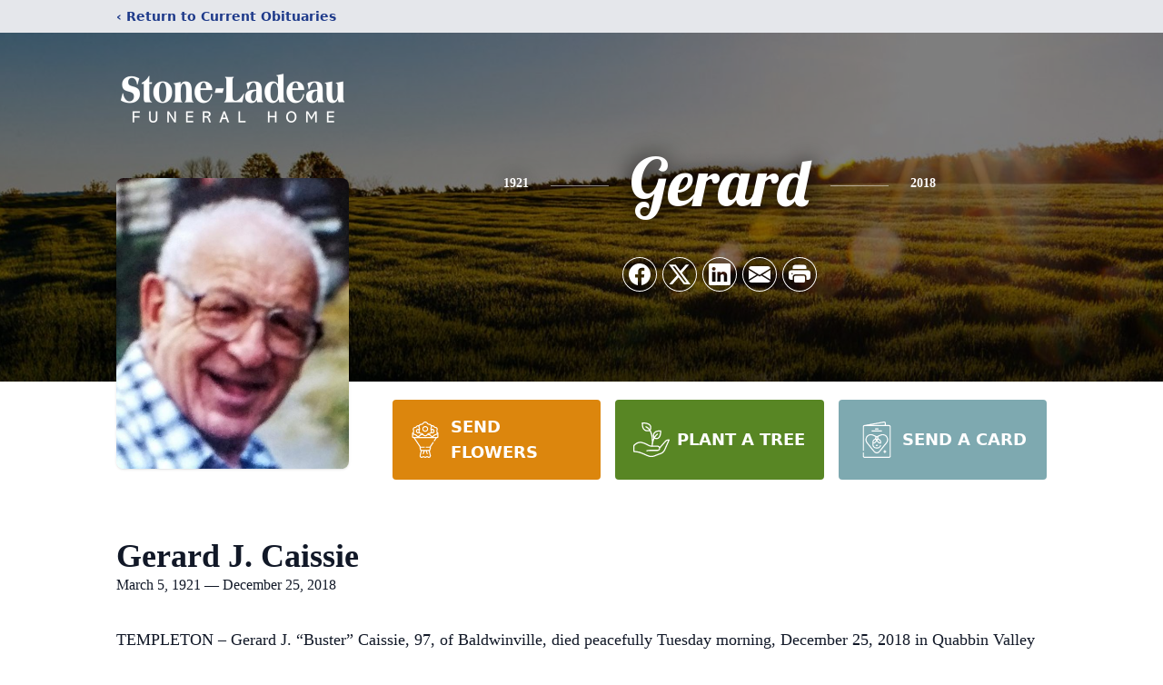

--- FILE ---
content_type: text/html; charset=utf-8
request_url: https://www.google.com/recaptcha/enterprise/anchor?ar=1&k=6LeOlBsgAAAAAJKiiyvmZJm54qGDtu_a0WNGR3_A&co=aHR0cHM6Ly93d3cuc3RvbmUtbGFkZWF1LmNvbTo0NDM.&hl=en&type=image&v=PoyoqOPhxBO7pBk68S4YbpHZ&theme=light&size=invisible&badge=bottomright&anchor-ms=20000&execute-ms=30000&cb=uku04adwkxb2
body_size: 48768
content:
<!DOCTYPE HTML><html dir="ltr" lang="en"><head><meta http-equiv="Content-Type" content="text/html; charset=UTF-8">
<meta http-equiv="X-UA-Compatible" content="IE=edge">
<title>reCAPTCHA</title>
<style type="text/css">
/* cyrillic-ext */
@font-face {
  font-family: 'Roboto';
  font-style: normal;
  font-weight: 400;
  font-stretch: 100%;
  src: url(//fonts.gstatic.com/s/roboto/v48/KFO7CnqEu92Fr1ME7kSn66aGLdTylUAMa3GUBHMdazTgWw.woff2) format('woff2');
  unicode-range: U+0460-052F, U+1C80-1C8A, U+20B4, U+2DE0-2DFF, U+A640-A69F, U+FE2E-FE2F;
}
/* cyrillic */
@font-face {
  font-family: 'Roboto';
  font-style: normal;
  font-weight: 400;
  font-stretch: 100%;
  src: url(//fonts.gstatic.com/s/roboto/v48/KFO7CnqEu92Fr1ME7kSn66aGLdTylUAMa3iUBHMdazTgWw.woff2) format('woff2');
  unicode-range: U+0301, U+0400-045F, U+0490-0491, U+04B0-04B1, U+2116;
}
/* greek-ext */
@font-face {
  font-family: 'Roboto';
  font-style: normal;
  font-weight: 400;
  font-stretch: 100%;
  src: url(//fonts.gstatic.com/s/roboto/v48/KFO7CnqEu92Fr1ME7kSn66aGLdTylUAMa3CUBHMdazTgWw.woff2) format('woff2');
  unicode-range: U+1F00-1FFF;
}
/* greek */
@font-face {
  font-family: 'Roboto';
  font-style: normal;
  font-weight: 400;
  font-stretch: 100%;
  src: url(//fonts.gstatic.com/s/roboto/v48/KFO7CnqEu92Fr1ME7kSn66aGLdTylUAMa3-UBHMdazTgWw.woff2) format('woff2');
  unicode-range: U+0370-0377, U+037A-037F, U+0384-038A, U+038C, U+038E-03A1, U+03A3-03FF;
}
/* math */
@font-face {
  font-family: 'Roboto';
  font-style: normal;
  font-weight: 400;
  font-stretch: 100%;
  src: url(//fonts.gstatic.com/s/roboto/v48/KFO7CnqEu92Fr1ME7kSn66aGLdTylUAMawCUBHMdazTgWw.woff2) format('woff2');
  unicode-range: U+0302-0303, U+0305, U+0307-0308, U+0310, U+0312, U+0315, U+031A, U+0326-0327, U+032C, U+032F-0330, U+0332-0333, U+0338, U+033A, U+0346, U+034D, U+0391-03A1, U+03A3-03A9, U+03B1-03C9, U+03D1, U+03D5-03D6, U+03F0-03F1, U+03F4-03F5, U+2016-2017, U+2034-2038, U+203C, U+2040, U+2043, U+2047, U+2050, U+2057, U+205F, U+2070-2071, U+2074-208E, U+2090-209C, U+20D0-20DC, U+20E1, U+20E5-20EF, U+2100-2112, U+2114-2115, U+2117-2121, U+2123-214F, U+2190, U+2192, U+2194-21AE, U+21B0-21E5, U+21F1-21F2, U+21F4-2211, U+2213-2214, U+2216-22FF, U+2308-230B, U+2310, U+2319, U+231C-2321, U+2336-237A, U+237C, U+2395, U+239B-23B7, U+23D0, U+23DC-23E1, U+2474-2475, U+25AF, U+25B3, U+25B7, U+25BD, U+25C1, U+25CA, U+25CC, U+25FB, U+266D-266F, U+27C0-27FF, U+2900-2AFF, U+2B0E-2B11, U+2B30-2B4C, U+2BFE, U+3030, U+FF5B, U+FF5D, U+1D400-1D7FF, U+1EE00-1EEFF;
}
/* symbols */
@font-face {
  font-family: 'Roboto';
  font-style: normal;
  font-weight: 400;
  font-stretch: 100%;
  src: url(//fonts.gstatic.com/s/roboto/v48/KFO7CnqEu92Fr1ME7kSn66aGLdTylUAMaxKUBHMdazTgWw.woff2) format('woff2');
  unicode-range: U+0001-000C, U+000E-001F, U+007F-009F, U+20DD-20E0, U+20E2-20E4, U+2150-218F, U+2190, U+2192, U+2194-2199, U+21AF, U+21E6-21F0, U+21F3, U+2218-2219, U+2299, U+22C4-22C6, U+2300-243F, U+2440-244A, U+2460-24FF, U+25A0-27BF, U+2800-28FF, U+2921-2922, U+2981, U+29BF, U+29EB, U+2B00-2BFF, U+4DC0-4DFF, U+FFF9-FFFB, U+10140-1018E, U+10190-1019C, U+101A0, U+101D0-101FD, U+102E0-102FB, U+10E60-10E7E, U+1D2C0-1D2D3, U+1D2E0-1D37F, U+1F000-1F0FF, U+1F100-1F1AD, U+1F1E6-1F1FF, U+1F30D-1F30F, U+1F315, U+1F31C, U+1F31E, U+1F320-1F32C, U+1F336, U+1F378, U+1F37D, U+1F382, U+1F393-1F39F, U+1F3A7-1F3A8, U+1F3AC-1F3AF, U+1F3C2, U+1F3C4-1F3C6, U+1F3CA-1F3CE, U+1F3D4-1F3E0, U+1F3ED, U+1F3F1-1F3F3, U+1F3F5-1F3F7, U+1F408, U+1F415, U+1F41F, U+1F426, U+1F43F, U+1F441-1F442, U+1F444, U+1F446-1F449, U+1F44C-1F44E, U+1F453, U+1F46A, U+1F47D, U+1F4A3, U+1F4B0, U+1F4B3, U+1F4B9, U+1F4BB, U+1F4BF, U+1F4C8-1F4CB, U+1F4D6, U+1F4DA, U+1F4DF, U+1F4E3-1F4E6, U+1F4EA-1F4ED, U+1F4F7, U+1F4F9-1F4FB, U+1F4FD-1F4FE, U+1F503, U+1F507-1F50B, U+1F50D, U+1F512-1F513, U+1F53E-1F54A, U+1F54F-1F5FA, U+1F610, U+1F650-1F67F, U+1F687, U+1F68D, U+1F691, U+1F694, U+1F698, U+1F6AD, U+1F6B2, U+1F6B9-1F6BA, U+1F6BC, U+1F6C6-1F6CF, U+1F6D3-1F6D7, U+1F6E0-1F6EA, U+1F6F0-1F6F3, U+1F6F7-1F6FC, U+1F700-1F7FF, U+1F800-1F80B, U+1F810-1F847, U+1F850-1F859, U+1F860-1F887, U+1F890-1F8AD, U+1F8B0-1F8BB, U+1F8C0-1F8C1, U+1F900-1F90B, U+1F93B, U+1F946, U+1F984, U+1F996, U+1F9E9, U+1FA00-1FA6F, U+1FA70-1FA7C, U+1FA80-1FA89, U+1FA8F-1FAC6, U+1FACE-1FADC, U+1FADF-1FAE9, U+1FAF0-1FAF8, U+1FB00-1FBFF;
}
/* vietnamese */
@font-face {
  font-family: 'Roboto';
  font-style: normal;
  font-weight: 400;
  font-stretch: 100%;
  src: url(//fonts.gstatic.com/s/roboto/v48/KFO7CnqEu92Fr1ME7kSn66aGLdTylUAMa3OUBHMdazTgWw.woff2) format('woff2');
  unicode-range: U+0102-0103, U+0110-0111, U+0128-0129, U+0168-0169, U+01A0-01A1, U+01AF-01B0, U+0300-0301, U+0303-0304, U+0308-0309, U+0323, U+0329, U+1EA0-1EF9, U+20AB;
}
/* latin-ext */
@font-face {
  font-family: 'Roboto';
  font-style: normal;
  font-weight: 400;
  font-stretch: 100%;
  src: url(//fonts.gstatic.com/s/roboto/v48/KFO7CnqEu92Fr1ME7kSn66aGLdTylUAMa3KUBHMdazTgWw.woff2) format('woff2');
  unicode-range: U+0100-02BA, U+02BD-02C5, U+02C7-02CC, U+02CE-02D7, U+02DD-02FF, U+0304, U+0308, U+0329, U+1D00-1DBF, U+1E00-1E9F, U+1EF2-1EFF, U+2020, U+20A0-20AB, U+20AD-20C0, U+2113, U+2C60-2C7F, U+A720-A7FF;
}
/* latin */
@font-face {
  font-family: 'Roboto';
  font-style: normal;
  font-weight: 400;
  font-stretch: 100%;
  src: url(//fonts.gstatic.com/s/roboto/v48/KFO7CnqEu92Fr1ME7kSn66aGLdTylUAMa3yUBHMdazQ.woff2) format('woff2');
  unicode-range: U+0000-00FF, U+0131, U+0152-0153, U+02BB-02BC, U+02C6, U+02DA, U+02DC, U+0304, U+0308, U+0329, U+2000-206F, U+20AC, U+2122, U+2191, U+2193, U+2212, U+2215, U+FEFF, U+FFFD;
}
/* cyrillic-ext */
@font-face {
  font-family: 'Roboto';
  font-style: normal;
  font-weight: 500;
  font-stretch: 100%;
  src: url(//fonts.gstatic.com/s/roboto/v48/KFO7CnqEu92Fr1ME7kSn66aGLdTylUAMa3GUBHMdazTgWw.woff2) format('woff2');
  unicode-range: U+0460-052F, U+1C80-1C8A, U+20B4, U+2DE0-2DFF, U+A640-A69F, U+FE2E-FE2F;
}
/* cyrillic */
@font-face {
  font-family: 'Roboto';
  font-style: normal;
  font-weight: 500;
  font-stretch: 100%;
  src: url(//fonts.gstatic.com/s/roboto/v48/KFO7CnqEu92Fr1ME7kSn66aGLdTylUAMa3iUBHMdazTgWw.woff2) format('woff2');
  unicode-range: U+0301, U+0400-045F, U+0490-0491, U+04B0-04B1, U+2116;
}
/* greek-ext */
@font-face {
  font-family: 'Roboto';
  font-style: normal;
  font-weight: 500;
  font-stretch: 100%;
  src: url(//fonts.gstatic.com/s/roboto/v48/KFO7CnqEu92Fr1ME7kSn66aGLdTylUAMa3CUBHMdazTgWw.woff2) format('woff2');
  unicode-range: U+1F00-1FFF;
}
/* greek */
@font-face {
  font-family: 'Roboto';
  font-style: normal;
  font-weight: 500;
  font-stretch: 100%;
  src: url(//fonts.gstatic.com/s/roboto/v48/KFO7CnqEu92Fr1ME7kSn66aGLdTylUAMa3-UBHMdazTgWw.woff2) format('woff2');
  unicode-range: U+0370-0377, U+037A-037F, U+0384-038A, U+038C, U+038E-03A1, U+03A3-03FF;
}
/* math */
@font-face {
  font-family: 'Roboto';
  font-style: normal;
  font-weight: 500;
  font-stretch: 100%;
  src: url(//fonts.gstatic.com/s/roboto/v48/KFO7CnqEu92Fr1ME7kSn66aGLdTylUAMawCUBHMdazTgWw.woff2) format('woff2');
  unicode-range: U+0302-0303, U+0305, U+0307-0308, U+0310, U+0312, U+0315, U+031A, U+0326-0327, U+032C, U+032F-0330, U+0332-0333, U+0338, U+033A, U+0346, U+034D, U+0391-03A1, U+03A3-03A9, U+03B1-03C9, U+03D1, U+03D5-03D6, U+03F0-03F1, U+03F4-03F5, U+2016-2017, U+2034-2038, U+203C, U+2040, U+2043, U+2047, U+2050, U+2057, U+205F, U+2070-2071, U+2074-208E, U+2090-209C, U+20D0-20DC, U+20E1, U+20E5-20EF, U+2100-2112, U+2114-2115, U+2117-2121, U+2123-214F, U+2190, U+2192, U+2194-21AE, U+21B0-21E5, U+21F1-21F2, U+21F4-2211, U+2213-2214, U+2216-22FF, U+2308-230B, U+2310, U+2319, U+231C-2321, U+2336-237A, U+237C, U+2395, U+239B-23B7, U+23D0, U+23DC-23E1, U+2474-2475, U+25AF, U+25B3, U+25B7, U+25BD, U+25C1, U+25CA, U+25CC, U+25FB, U+266D-266F, U+27C0-27FF, U+2900-2AFF, U+2B0E-2B11, U+2B30-2B4C, U+2BFE, U+3030, U+FF5B, U+FF5D, U+1D400-1D7FF, U+1EE00-1EEFF;
}
/* symbols */
@font-face {
  font-family: 'Roboto';
  font-style: normal;
  font-weight: 500;
  font-stretch: 100%;
  src: url(//fonts.gstatic.com/s/roboto/v48/KFO7CnqEu92Fr1ME7kSn66aGLdTylUAMaxKUBHMdazTgWw.woff2) format('woff2');
  unicode-range: U+0001-000C, U+000E-001F, U+007F-009F, U+20DD-20E0, U+20E2-20E4, U+2150-218F, U+2190, U+2192, U+2194-2199, U+21AF, U+21E6-21F0, U+21F3, U+2218-2219, U+2299, U+22C4-22C6, U+2300-243F, U+2440-244A, U+2460-24FF, U+25A0-27BF, U+2800-28FF, U+2921-2922, U+2981, U+29BF, U+29EB, U+2B00-2BFF, U+4DC0-4DFF, U+FFF9-FFFB, U+10140-1018E, U+10190-1019C, U+101A0, U+101D0-101FD, U+102E0-102FB, U+10E60-10E7E, U+1D2C0-1D2D3, U+1D2E0-1D37F, U+1F000-1F0FF, U+1F100-1F1AD, U+1F1E6-1F1FF, U+1F30D-1F30F, U+1F315, U+1F31C, U+1F31E, U+1F320-1F32C, U+1F336, U+1F378, U+1F37D, U+1F382, U+1F393-1F39F, U+1F3A7-1F3A8, U+1F3AC-1F3AF, U+1F3C2, U+1F3C4-1F3C6, U+1F3CA-1F3CE, U+1F3D4-1F3E0, U+1F3ED, U+1F3F1-1F3F3, U+1F3F5-1F3F7, U+1F408, U+1F415, U+1F41F, U+1F426, U+1F43F, U+1F441-1F442, U+1F444, U+1F446-1F449, U+1F44C-1F44E, U+1F453, U+1F46A, U+1F47D, U+1F4A3, U+1F4B0, U+1F4B3, U+1F4B9, U+1F4BB, U+1F4BF, U+1F4C8-1F4CB, U+1F4D6, U+1F4DA, U+1F4DF, U+1F4E3-1F4E6, U+1F4EA-1F4ED, U+1F4F7, U+1F4F9-1F4FB, U+1F4FD-1F4FE, U+1F503, U+1F507-1F50B, U+1F50D, U+1F512-1F513, U+1F53E-1F54A, U+1F54F-1F5FA, U+1F610, U+1F650-1F67F, U+1F687, U+1F68D, U+1F691, U+1F694, U+1F698, U+1F6AD, U+1F6B2, U+1F6B9-1F6BA, U+1F6BC, U+1F6C6-1F6CF, U+1F6D3-1F6D7, U+1F6E0-1F6EA, U+1F6F0-1F6F3, U+1F6F7-1F6FC, U+1F700-1F7FF, U+1F800-1F80B, U+1F810-1F847, U+1F850-1F859, U+1F860-1F887, U+1F890-1F8AD, U+1F8B0-1F8BB, U+1F8C0-1F8C1, U+1F900-1F90B, U+1F93B, U+1F946, U+1F984, U+1F996, U+1F9E9, U+1FA00-1FA6F, U+1FA70-1FA7C, U+1FA80-1FA89, U+1FA8F-1FAC6, U+1FACE-1FADC, U+1FADF-1FAE9, U+1FAF0-1FAF8, U+1FB00-1FBFF;
}
/* vietnamese */
@font-face {
  font-family: 'Roboto';
  font-style: normal;
  font-weight: 500;
  font-stretch: 100%;
  src: url(//fonts.gstatic.com/s/roboto/v48/KFO7CnqEu92Fr1ME7kSn66aGLdTylUAMa3OUBHMdazTgWw.woff2) format('woff2');
  unicode-range: U+0102-0103, U+0110-0111, U+0128-0129, U+0168-0169, U+01A0-01A1, U+01AF-01B0, U+0300-0301, U+0303-0304, U+0308-0309, U+0323, U+0329, U+1EA0-1EF9, U+20AB;
}
/* latin-ext */
@font-face {
  font-family: 'Roboto';
  font-style: normal;
  font-weight: 500;
  font-stretch: 100%;
  src: url(//fonts.gstatic.com/s/roboto/v48/KFO7CnqEu92Fr1ME7kSn66aGLdTylUAMa3KUBHMdazTgWw.woff2) format('woff2');
  unicode-range: U+0100-02BA, U+02BD-02C5, U+02C7-02CC, U+02CE-02D7, U+02DD-02FF, U+0304, U+0308, U+0329, U+1D00-1DBF, U+1E00-1E9F, U+1EF2-1EFF, U+2020, U+20A0-20AB, U+20AD-20C0, U+2113, U+2C60-2C7F, U+A720-A7FF;
}
/* latin */
@font-face {
  font-family: 'Roboto';
  font-style: normal;
  font-weight: 500;
  font-stretch: 100%;
  src: url(//fonts.gstatic.com/s/roboto/v48/KFO7CnqEu92Fr1ME7kSn66aGLdTylUAMa3yUBHMdazQ.woff2) format('woff2');
  unicode-range: U+0000-00FF, U+0131, U+0152-0153, U+02BB-02BC, U+02C6, U+02DA, U+02DC, U+0304, U+0308, U+0329, U+2000-206F, U+20AC, U+2122, U+2191, U+2193, U+2212, U+2215, U+FEFF, U+FFFD;
}
/* cyrillic-ext */
@font-face {
  font-family: 'Roboto';
  font-style: normal;
  font-weight: 900;
  font-stretch: 100%;
  src: url(//fonts.gstatic.com/s/roboto/v48/KFO7CnqEu92Fr1ME7kSn66aGLdTylUAMa3GUBHMdazTgWw.woff2) format('woff2');
  unicode-range: U+0460-052F, U+1C80-1C8A, U+20B4, U+2DE0-2DFF, U+A640-A69F, U+FE2E-FE2F;
}
/* cyrillic */
@font-face {
  font-family: 'Roboto';
  font-style: normal;
  font-weight: 900;
  font-stretch: 100%;
  src: url(//fonts.gstatic.com/s/roboto/v48/KFO7CnqEu92Fr1ME7kSn66aGLdTylUAMa3iUBHMdazTgWw.woff2) format('woff2');
  unicode-range: U+0301, U+0400-045F, U+0490-0491, U+04B0-04B1, U+2116;
}
/* greek-ext */
@font-face {
  font-family: 'Roboto';
  font-style: normal;
  font-weight: 900;
  font-stretch: 100%;
  src: url(//fonts.gstatic.com/s/roboto/v48/KFO7CnqEu92Fr1ME7kSn66aGLdTylUAMa3CUBHMdazTgWw.woff2) format('woff2');
  unicode-range: U+1F00-1FFF;
}
/* greek */
@font-face {
  font-family: 'Roboto';
  font-style: normal;
  font-weight: 900;
  font-stretch: 100%;
  src: url(//fonts.gstatic.com/s/roboto/v48/KFO7CnqEu92Fr1ME7kSn66aGLdTylUAMa3-UBHMdazTgWw.woff2) format('woff2');
  unicode-range: U+0370-0377, U+037A-037F, U+0384-038A, U+038C, U+038E-03A1, U+03A3-03FF;
}
/* math */
@font-face {
  font-family: 'Roboto';
  font-style: normal;
  font-weight: 900;
  font-stretch: 100%;
  src: url(//fonts.gstatic.com/s/roboto/v48/KFO7CnqEu92Fr1ME7kSn66aGLdTylUAMawCUBHMdazTgWw.woff2) format('woff2');
  unicode-range: U+0302-0303, U+0305, U+0307-0308, U+0310, U+0312, U+0315, U+031A, U+0326-0327, U+032C, U+032F-0330, U+0332-0333, U+0338, U+033A, U+0346, U+034D, U+0391-03A1, U+03A3-03A9, U+03B1-03C9, U+03D1, U+03D5-03D6, U+03F0-03F1, U+03F4-03F5, U+2016-2017, U+2034-2038, U+203C, U+2040, U+2043, U+2047, U+2050, U+2057, U+205F, U+2070-2071, U+2074-208E, U+2090-209C, U+20D0-20DC, U+20E1, U+20E5-20EF, U+2100-2112, U+2114-2115, U+2117-2121, U+2123-214F, U+2190, U+2192, U+2194-21AE, U+21B0-21E5, U+21F1-21F2, U+21F4-2211, U+2213-2214, U+2216-22FF, U+2308-230B, U+2310, U+2319, U+231C-2321, U+2336-237A, U+237C, U+2395, U+239B-23B7, U+23D0, U+23DC-23E1, U+2474-2475, U+25AF, U+25B3, U+25B7, U+25BD, U+25C1, U+25CA, U+25CC, U+25FB, U+266D-266F, U+27C0-27FF, U+2900-2AFF, U+2B0E-2B11, U+2B30-2B4C, U+2BFE, U+3030, U+FF5B, U+FF5D, U+1D400-1D7FF, U+1EE00-1EEFF;
}
/* symbols */
@font-face {
  font-family: 'Roboto';
  font-style: normal;
  font-weight: 900;
  font-stretch: 100%;
  src: url(//fonts.gstatic.com/s/roboto/v48/KFO7CnqEu92Fr1ME7kSn66aGLdTylUAMaxKUBHMdazTgWw.woff2) format('woff2');
  unicode-range: U+0001-000C, U+000E-001F, U+007F-009F, U+20DD-20E0, U+20E2-20E4, U+2150-218F, U+2190, U+2192, U+2194-2199, U+21AF, U+21E6-21F0, U+21F3, U+2218-2219, U+2299, U+22C4-22C6, U+2300-243F, U+2440-244A, U+2460-24FF, U+25A0-27BF, U+2800-28FF, U+2921-2922, U+2981, U+29BF, U+29EB, U+2B00-2BFF, U+4DC0-4DFF, U+FFF9-FFFB, U+10140-1018E, U+10190-1019C, U+101A0, U+101D0-101FD, U+102E0-102FB, U+10E60-10E7E, U+1D2C0-1D2D3, U+1D2E0-1D37F, U+1F000-1F0FF, U+1F100-1F1AD, U+1F1E6-1F1FF, U+1F30D-1F30F, U+1F315, U+1F31C, U+1F31E, U+1F320-1F32C, U+1F336, U+1F378, U+1F37D, U+1F382, U+1F393-1F39F, U+1F3A7-1F3A8, U+1F3AC-1F3AF, U+1F3C2, U+1F3C4-1F3C6, U+1F3CA-1F3CE, U+1F3D4-1F3E0, U+1F3ED, U+1F3F1-1F3F3, U+1F3F5-1F3F7, U+1F408, U+1F415, U+1F41F, U+1F426, U+1F43F, U+1F441-1F442, U+1F444, U+1F446-1F449, U+1F44C-1F44E, U+1F453, U+1F46A, U+1F47D, U+1F4A3, U+1F4B0, U+1F4B3, U+1F4B9, U+1F4BB, U+1F4BF, U+1F4C8-1F4CB, U+1F4D6, U+1F4DA, U+1F4DF, U+1F4E3-1F4E6, U+1F4EA-1F4ED, U+1F4F7, U+1F4F9-1F4FB, U+1F4FD-1F4FE, U+1F503, U+1F507-1F50B, U+1F50D, U+1F512-1F513, U+1F53E-1F54A, U+1F54F-1F5FA, U+1F610, U+1F650-1F67F, U+1F687, U+1F68D, U+1F691, U+1F694, U+1F698, U+1F6AD, U+1F6B2, U+1F6B9-1F6BA, U+1F6BC, U+1F6C6-1F6CF, U+1F6D3-1F6D7, U+1F6E0-1F6EA, U+1F6F0-1F6F3, U+1F6F7-1F6FC, U+1F700-1F7FF, U+1F800-1F80B, U+1F810-1F847, U+1F850-1F859, U+1F860-1F887, U+1F890-1F8AD, U+1F8B0-1F8BB, U+1F8C0-1F8C1, U+1F900-1F90B, U+1F93B, U+1F946, U+1F984, U+1F996, U+1F9E9, U+1FA00-1FA6F, U+1FA70-1FA7C, U+1FA80-1FA89, U+1FA8F-1FAC6, U+1FACE-1FADC, U+1FADF-1FAE9, U+1FAF0-1FAF8, U+1FB00-1FBFF;
}
/* vietnamese */
@font-face {
  font-family: 'Roboto';
  font-style: normal;
  font-weight: 900;
  font-stretch: 100%;
  src: url(//fonts.gstatic.com/s/roboto/v48/KFO7CnqEu92Fr1ME7kSn66aGLdTylUAMa3OUBHMdazTgWw.woff2) format('woff2');
  unicode-range: U+0102-0103, U+0110-0111, U+0128-0129, U+0168-0169, U+01A0-01A1, U+01AF-01B0, U+0300-0301, U+0303-0304, U+0308-0309, U+0323, U+0329, U+1EA0-1EF9, U+20AB;
}
/* latin-ext */
@font-face {
  font-family: 'Roboto';
  font-style: normal;
  font-weight: 900;
  font-stretch: 100%;
  src: url(//fonts.gstatic.com/s/roboto/v48/KFO7CnqEu92Fr1ME7kSn66aGLdTylUAMa3KUBHMdazTgWw.woff2) format('woff2');
  unicode-range: U+0100-02BA, U+02BD-02C5, U+02C7-02CC, U+02CE-02D7, U+02DD-02FF, U+0304, U+0308, U+0329, U+1D00-1DBF, U+1E00-1E9F, U+1EF2-1EFF, U+2020, U+20A0-20AB, U+20AD-20C0, U+2113, U+2C60-2C7F, U+A720-A7FF;
}
/* latin */
@font-face {
  font-family: 'Roboto';
  font-style: normal;
  font-weight: 900;
  font-stretch: 100%;
  src: url(//fonts.gstatic.com/s/roboto/v48/KFO7CnqEu92Fr1ME7kSn66aGLdTylUAMa3yUBHMdazQ.woff2) format('woff2');
  unicode-range: U+0000-00FF, U+0131, U+0152-0153, U+02BB-02BC, U+02C6, U+02DA, U+02DC, U+0304, U+0308, U+0329, U+2000-206F, U+20AC, U+2122, U+2191, U+2193, U+2212, U+2215, U+FEFF, U+FFFD;
}

</style>
<link rel="stylesheet" type="text/css" href="https://www.gstatic.com/recaptcha/releases/PoyoqOPhxBO7pBk68S4YbpHZ/styles__ltr.css">
<script nonce="u1d4ifMqcS09j6YHWj0WUA" type="text/javascript">window['__recaptcha_api'] = 'https://www.google.com/recaptcha/enterprise/';</script>
<script type="text/javascript" src="https://www.gstatic.com/recaptcha/releases/PoyoqOPhxBO7pBk68S4YbpHZ/recaptcha__en.js" nonce="u1d4ifMqcS09j6YHWj0WUA">
      
    </script></head>
<body><div id="rc-anchor-alert" class="rc-anchor-alert"></div>
<input type="hidden" id="recaptcha-token" value="[base64]">
<script type="text/javascript" nonce="u1d4ifMqcS09j6YHWj0WUA">
      recaptcha.anchor.Main.init("[\x22ainput\x22,[\x22bgdata\x22,\x22\x22,\[base64]/[base64]/[base64]/[base64]/[base64]/UltsKytdPUU6KEU8MjA0OD9SW2wrK109RT4+NnwxOTI6KChFJjY0NTEyKT09NTUyOTYmJk0rMTxjLmxlbmd0aCYmKGMuY2hhckNvZGVBdChNKzEpJjY0NTEyKT09NTYzMjA/[base64]/[base64]/[base64]/[base64]/[base64]/[base64]/[base64]\x22,\[base64]\\u003d\\u003d\x22,\x22wr82dcK5XQ/Cl0LDnMOXwr5gHMK/GEfClRPDmsOfw4rDlMKdUzXCs8KRGwDCsG4HY8OOwrPDrcKyw4QQN0F/[base64]/DqmrDi8OjwpUnUMKtVMKAw7t6F8KIIcO9w6/ClmnCkcO9w6I7fMOlcDcuKsOgw7fCp8Ovw6nCt0NYw4FPwo3Cj0UqKDxFw5nCgizDqGsNZAU+Khlbw4LDjRZEJRJafMK2w7gsw4fCi8OKTcOTwq9YNMKOAMKQfH1Kw7HDrwLDjsK/wpbCv03Dvl/DmRoLaA8tewAVV8KuwrZKwqtGIx0lw6TCrTNrw63CiVNTwpAPAGLClUYrw63Cl8Kqw4l4D3fCrXXDs8KNJcKTwrDDjG8VIMK2wp7DrMK1I0gPwo3CoMOYd8OVwo7DsyTDkF0BfMK4wrXDrcO/YMKWwqFVw4UcK2XCtsKkDCZ8Ki/CjUTDnsK0w77CmcOtw5XCo8OwZMKgwoHDphTDpTTDm2I/wpDDscKtecKREcKeJ0MdwrMSwoA6eDXDqAl4w7/CoDfCl3tmwobDjSLDp0ZUw5jDsmUOw4w7w67DrCnCsiQ/w5DConpjL3BtcWTDiCErM8O0TFXCl8OgW8Ocwrt+DcK9wq3CpMOAw6TCuRXCnngsPCIaEWc/w6jDggFbWAPCkWhUwonCgsOiw6ZMKcO/wpnDkFYxDsKLJC3CnFzCoV49wpTCsMK+PR99w5nDhz7CvsONM8Kiw4oJwrU5w4YdX8O3N8K8w5rDjsKSCiBJw7zDnMKHw4Moa8Oqw6nCkR3CiMO/w6QMw4LDncKQwrPCtcKCw7fDgMK7w6ltw4zDv8OfRHgyfsK4wqfDhMOKw70VNgUjwrt2SlPCoSDDlMOGw4jCo8Kgb8K7QjLDsGsjwpglw7RQworCpyTDpsO3cS7DqU/DsMKgwr/DhjLDkkvCkMOmwr9KByTCqmM+wpxaw79Cw7FcJMOoNR1aw4fCqMKQw63ClxjCkgjChl3ClW7CmwphV8O0A0dCLMKowr7DgQ8Bw7PCqgPDrsOQA8KTFHbDqMKew6PCvwjDpz8Yw7nCvTsjdVRDwoVeOsOiGMK2w4PCtEzChUbCkcKVesKSGx5gCkBWwrzCu8KEw6/ClXV2czzDvSAKJ8OrVkJQURfDtXLDvzpTwqYbwrIDTcKfwp1bw60swr1cRsOFAk1tMwHCk3nCgBBqeg43eSzCu8KKw6sew6bDssOkw6ldwpLCssK4HCJ8w7LCuSfCpVlASsO9YsKiwovCgsKgwoLCkMOYDVHDmcOBS1/DnhNkOHZwwqFfwps5w6XDnsKBwprCh8OLwpQ3dgTDhRYiw4fCkMKRT2h2w41Tw5dMw7jCpMKOw7DCt8O0Jw1/woQHwpMTTCTCn8KNw5A3wqg7wrlJehzCtMOrcQcqTAjCgMKvJMOQw7/[base64]/CksOvwpXCunfCkHNbwqldTcO4cMO8wq/[base64]/TRMxwoIrw7DChsO6FMKlQsO/wrZdwrbDjsKzw7vDomAaAcO9wqdHwr/DoQErw5nDthnCt8KLwpkfwpHDnlTDgRBJw6NZQMKFw7HCiWDDssKqwpjDpsOxw40/M8OGwrEbHcKTQMKJY8KuwpvDmQdIw416Sm8lLWYRch/[base64]/DksO6HljDpTvDvTHCj0LDnV7DvEbCtU3CkMKbGMKAEsKeG8OEdEjCkWNlwprCg01sPx4ZKifCkFDDswHDssKZYFlEwoJewoxcw6HDmsOTWns2w73DuMKjwrTClsOIwqjDscOKIlbCkT8DE8KmwpvDtk8AwrFDcFrCqSE2w7bDisORYy7Cm8K/e8Oww77DqAswFcOFwpfCixFoF8KNw6Yqw4Ryw6/DtU7Dhz0zDcOzw44Mw45lw4wcYcK8UxfDlMKbw7gSZMKrYMORMEnDrsOHHzUkwr0nw7fDpcONa3fClcOlB8OFbcK8b8OVd8KgcsOjwqjCjRZBwqxUQcOaDsKTw7BZw5lyfcOmSsK4XsKvL8KDw4N9IGXChW3DvMOnwqvDjMOLecK9w7/Dj8KewqNmCcKiMMOPw7Umw75fw7BCwpBSwqbDgMOUw6fDs2t9a8KxCMOlw6VswojCusKYw7IBRgV3w73DgGwpHgjCrEocDsKqw44TwrLCvzBbwqLDqCvDsMOewrrCvsOJw4/CkMK+woluQsK1MH3Cp8OMBsOpcMKDwqYfw6/[base64]/DinPCt8O+w4Nfw5Frw4RUSB/CoMO6wrzDg8Kiw6XCnnzDrsKew7pVNCs2wrs4w4UCQl3CgsOFw4cXw6p4EQ3DqsK4asOjaFJ4wr1bK1bCv8KjwoHDvMOnZW7CkynCmMO8QsKrCsKDw6/DncKzLUB0wr/[base64]/XcOkRV1JIcOmw6hbbsOidcKLw68Rcz0VUMOCHMKIwqBmF8OyCsOUw7BOw4DDsxXDr8O1w6/Cj2PCqcKxD0XCucKKE8KtAcOiw5XDnidXCcK1wobDucK9DMOKwotUw4DCmToJw6o7T8KQwqTCk8OsQsOzWELCuGQPXTw1EnzDm0fCkMKzMwkEwp/[base64]/DjGnDmWXDu8KqRcKawozDnsKKVsOJTWjCsMOqwpF9w5U2aMONwoXDvAjCuMKnaVJuwo0ewqrCgh3Dqj/CsjEZwqZiEjnCmMOJwqLDh8K7ScOJwpjCthLDliQtVQrCu0khaERbwoDCn8OfCMK1w7cCw7HCnFLCgsOkNl/CnsOjwpfChGYtw5VDwq/Don7DjcOOwpw6wqI2OAvDjSjCpsKGw6Ulw5LChsKHwrzDlMKGCwcdwp/[base64]/DpCRGL8KYw6XDsl3Du8OjbiYGwo/DhDgCOcOkX3rCkcK+wp1lwrFLwoPCmS5Mw6zDt8O2w7rDvk1nwp/[base64]/wpk1GBnChMKQMjlWZWlLChjDpU55w6nDgcO5AMOaT8KJUicswpgEwo/DosKPwodzOMO0wrl9UMOow5c/w6kAJzI3w7PCv8OiwqjCocK7f8O/w6ROwqLDjMOLwpxCwqwbwpDDq3AORzzCk8KCdcK4wphwF8OWCcK+SjTCmcK2EVd4wpzCo8KjfsO9JmXDhwjCjMKHTcKJD8OLXcOkwpcGw6rCkXl+w6cgXMORw7TDvsOZVCY9w6rChMOJeMKIXx0cwrtVKcOLwpduXcK0CMONw6MIwr/[base64]/wo8vXnobw6s3CMKfa8KHEncaMHQIw7zDksKdFErDvnxZTwDDvSR7UcOzVsKpw45zAmpCw51ew5jChxvDtcKKwrJAM3zDvMK8QVDDmTomwp9UHjtkJgFRwrLDq8OCw7vDgMK6w7XDkFfCtENWB8OYwqFvD8KzCUXCo09iwpvCkMK/[base64]/CmVtSw4DCvMKBw4BYBcOjwr3CiMOFwp3Dn3PDsCwMUEzChsO8TS8NwpBjwr9cw6nDpytRFsKETFw9XkTCusKpwo/DtDpGwotxNkYYXSJpw7cPODodwqtzw74VJBcawpLCgcKSw4rCncOEwpBjSsKzwr7CgsOEbQXDkmnDm8OvJcKbUsOzw4TDs8O+Vg9VRlHCtXR4N8K6dsKcN3MnSFhJwp9awp7CpMKNSRM3L8K7wqvDu8OELMOZworDgsKMEk/DiV8lw74LBw1Rw4dzwqDDvsKGAcO8cB0uU8K1wrs2Sl9fC3zDo8OGwp84w6/DjwHCngAYfX9DwodDwozDq8O+wp8TwoTCvxLDssOqCMO8w6jDuMOOX1HDmyvDosOmwpAocxE7w6ghwoZfw67Ck1/DrTN0F8KFXX1WwrPCrGzCvMOhMMO6F8OJBcOhw53Ct8KxwqNXETksw4bDosOGwrTDtMKDw68/QMKTV8Obw7p/woDDnkzCjsKew4DCs3PDr11bDgrDtMKaw6YMw5XDm3/CgsOMccKKFcK4w67DlsOiw55ZwrHCvCvDqMOvw7/CizLCssOlKMOBN8OiczbCtcKAbsKSCW9Ywohhw7XDhFXDiMOZw7Ruwp0kR1VWw5rDoMOqw4PDmsO1wrnDtsKuw7YnwqRFO8KoYMOww7fClMKbw6vDlcKtw40WwqPDhQtvOjIBBcK1wqURw6rDr3TDpA/CuMOvwpzDsAXChsOEwpVJw6TDgW/DpB8Gw7BPFsKAcMKfIErDq8KgwqIVJMKOSAg+dsK4wqVtw5XCtXfDrcOgw4A/KksTw4g4UXdbw6JbesOBInLDscK2aWnDgcKLFcKxYQTCuQ/CrcOww7nClsKMMCB1w6x6wqtxL3UMJ8OcMsKrwqjCl8OUb23DnsOrwpkZwp0Vw6BVw5nClcOZecOLw5jDnTLDmVPCn8OtPMKKJGsdw6LDvsOiwpPCqTk5w5TCqsKWwrcvFcOZM8ONDsOnCgFoQcOpw5XCr25/a8OjfS5oZyTCkXHDlMKpFVd2w6LDumJXwr1mGi/[base64]/CqsOFw4MuwpLDk8KQwrzDomBkX0bCncOAKMKlwpTCgsK/wrxyw7rDusKoPV7DgsKwZDzDg8KJeAHDsgXCpcO2byvDtR/Do8KTw6Q/[base64]/w5rCpMOLw5QBw5rDkMO8w4JEwpssTsOSKcOZU8KFRcOvwqfCiMKUw5PDhcK9M04hBHdmw7jDgsKNDXLCoUl6TcOQZsO3wrjCh8KXGsOzeMKwwpXCu8O2wp/Dn8OXC3tfw6xuwpFAa8KNKMK/UsOiw4YbMsKVGxTDvwjCgMKKwokmawHCujDDo8K1WsOkcMKnMsOiw4QFM8KQbjUJZCjDtWLCgcKow4FFO0bDrjlnVgt4fUADNsOgwpfDrMOHFMOCVVEKEF3CrcKzasOsGsOcwoIdU8OIwrJwOMKEwrEeCC5UGHVddER+asO/K0vCk0TCswcyw5JfwpPCqMOQFwgRw75FacKfwrfClcOcw5vClsOdw5HDvcKtG8O/woUuwoLCtGTDi8KZYcOwd8OldiLDtFBpw5kOd8Oewo3Dg096w7oXH8OiIUnCpMOzwoRAw7LChHYpwrnDpwJawp3DnGMFwq8Fw4tYKlbCisK6AMOsw7ctwq3CrcKTw7nCh1jDrsK1ccKjw4/DisKFU8OnwqnCo0vDu8OGFgbDsXUbZsObwrDCuMK7FxQmwrlQwoNxHmIHH8OWwrnDksOcwqvCtmzDksOTw5AVZRPDucK4dMKxwoPCtyUKwo3Ch8Otw5g1L8OBwr9mLsKqECHDusOGIA/DgUnCtDPDkiLDjMO4w4sbw63DslJyGGJfw7fCnBbCjBUnGmEYSMOibsKwY1bCh8OZMEsYeSPDsEfDl8K3w4oowpDDtcKZwpIGw50Zw5XCiQ/DsMK9EGnCmHnCp0pOw4rDlMK+w4RiWMKrw7LCrHcHw5LDp8Kmwp4Xw53ChHhFbcKQZX3DjMOSMcOdw4Nlw58zJCTDkcK+fmDCqyVgw7MrY8Ktw7rDpS/DlMOwwqpEw5/DmSIYwqcRw6/DgRnDvmbDhMKewrzDugvDtsO0w5rCjcKbw51Gw4XDu1Bte0MVwr5uJsKxUsKcPMOVwp1oXjPChUzDkBXDr8KtCUfDt8KUwqjCrC86wrjCs8O2NgPCnGRmTcKWaiPDg1FSNwxdJsOHIRgiWBPClBTDkUTCosKFw4fDjsKlfcOuKS/CsMKyZE4LKsKZw5NvLhrDrXJ7DcK+w6HCscOiYcO1wpPCrWDDmMK0w6YPwo/DvAbDkMO6w5Ziwp03wq3DvcK9JcKiw4JQwqnDsnTCsxd+w5HCgAjCkALCvcO9IMOFMcKuDjpMwplgwrwmwprDngdiayglw6tjAMKmfXgEwoDDonkjHzbCkcOxbMO2wrAfw5fCncONX8KFw4vDv8K+Mw/DvsK2eMK3w7/[base64]/CsGrClsKQOhJtw5XChgnCqMKhwrkqKMOyw6rCtl4oe8OEJlTCpsOsSMOQw7kUw492w5tCwpkFO8OHUhAVwpFGw6jCmMOgdlwcw4TDo2gXJMKVw4DCksO7w5oKU3HCosKISMO0MyXDhjbDt1bCssOYMWXDgQzCggnDucKcwqDDgFsZJiUhNwIZZ8K1SMK0w5vCok/[base64]/DjCVzJT/Dr38ZwqJ8wpnDgcKhbMKeEcK4H8Oew6zDl8O1wohaw4MLw6vDpGrCjUUUe0pjw5o6w7HCrjlyeFk2ZQFlwqQ1cVhQDMOew5DCgCHCkA82F8O5w7R5w5cSw7nDncOqwpcKcFLDpMOxJ2zCkHkhwq18wo3DmMKNU8K/w6Z3wo/Cs25KBMOxw6zDpn7DpzbDi8Kww7dhwpxAKldCwo3Dj8KYw53CsVhWw7XDq8ORwot/QmFFwq3DvV/CkD9nw6nDug/DlxJ5w6XDhB/Cq0USw5vCjRrDscOQEsOUdsK5wpXDrDXDqsO7AsKJCSsWw6nDglTCmsOzwpbDiMKgPsOvwqXCuyZfU8K7w5bDmsKxeMO/[base64]/[base64]/[base64]/YlzCggnDmz8wwo0bw4PChjNMwpDCnTnClUJ1w6rDiXs7NcO0wo3CoX/DsGFnw6cdw77CjMK4w6BcHUF6AsKdIsKncsOUwoxZw7/[base64]/CtDlLw57DgcKywo3CosKAw5/DiRzCkGrCncKhf8KJwoHCssOUGcKyw4LCjBNlwoc8HcKqw60lwp9jwpTCqsKXLcKqwpw3wo9aX3bDjMO/woPCiwcowrvDscKAOsKMwqUGwoHDpFLDssKXw5/CocK+GRzDlgXDs8OBw6ccwo7DhsKmwoZgwocpEFHDrUTCtH/Cn8OKJMKDw5cFFhjDh8OpwqRzIDXDsMKZw6TDmT3CmsODw4XCncKDdnhFe8KUCy7CksOHw7wXDcK7w4lAwrAdw7zCkcOyEG/DqsKydDMfZ8OAw6trSk1qD3HConPDuHYlwqZ1woB1CRo1L8O2wq5WLinDiyHDlW5Ww6FIXHbCvcOxJVLDi8KCfFTCncKBwqFPVHt/aE0lIhfCoMOQw7jDvGTCvcOWbsOvwrk7wpUKcsOUwoxYwqbChcOCO8KLw5NRwph3ecOjEMK7w64nIcK1eMO1wp9RwpsReRd/[base64]/LEBjw4rCiVbCqSQfe0TCojpXf8KUIsOHwrDDk3Y4woReGsO9w6jDrsOgIMKrw5bChcKCwqpPwqIGc8KswqrDn8K4GFpXacKvM8OkOcKmw6VwQy4Cwo8Gw5ZvdhcCMnXDv0R9PMK0amo3fnMnwpR3dcKPw5zCscKZLUksw74UFMK/BsKDwrk/[base64]/wo7DtGwow5sVaArCtcOnwps1eUxqwp0EwrnCisK0C8KLDCMaWX7Cu8K1ZcOkSsOhaXBBPW/DssKdbcOXw5TDjAHDs3t5UyTDq3gxcncuw6PDuBXDrBnDhnXCisK7wpXDvMKuPsOeOcOgwqZpRzViIsKew4jCocK8ZsOFAWogEMOtw71lw4jDjGUdwrPDtcOsw6cewqliw4jCux7DglnCpl3CrcK5UMKtVA19wpDDnXzDgTIkSGXCvnnDtsO6wrjDqsKAcWxhw5/Dt8KrTxDCjMK5w6kIw5kTVcKPF8O+HcOywoV8ScOYw7JWw5nCn3UIAiI1OcOBw4BYEsOYRSQAO1oDdMKWbcOawrc3wqAuwrN5JMOnEMKmZMOcf1rCuDREw4hZw6XCocKYTwkSScO6wrYTE0fDkFzCjwrDkm9rAi/[base64]/Z8KRKkl9w7gJw7VwHsOZw4Bcwr7CkkTCmcOTKMKVNVg6W00AUcOQw50MZ8Oewr47wrElP0Uswr/Dv25Gw4vDkE7Du8KDN8KHw4Jaa8KTNMOJdMOHw7nDsVlpwqfCi8ORw6Rtw7vCjcOVw5fDtUHCgcOlw7ExNi7Dk8OgfQB+EMK5w5k3w58JGixqwooRwpRkdRzDvD00EsKTG8O1cMKbwq81w44WwpHDuDsrTjDCrEAzw64uFBxRbcKZw6zDl3QfQm/DukrCkMO2YMOxw77ChsKnf2EKSid+WUjDgkXCngbDth8Vw7liw6RKw6FDfA4cMcKRQUdjw7pkTybCscKQVmPCoMOVFcKQVMO5w4/DpMKsw7Znw7lRwq1pbMOwc8KTw5vDgsOtw7gnXsKrw59OwpvCosK0N8OvwrpPwpdJRC53CCdUwrPChcKee8Kfw7Q0w4jDqsOZEsOgw5TCsx/DhDLDkwhnwqogcsK0wqXDucK1wpjDlBjDuQ4ZMcKRSyMdw4HDlsKxQcOuwpt8w5JUw5LDkVbDn8KCI8OWSgVGwrB3w5UBbH8Bw6whw7bChDs7w5Bbd8OTwpzDi8KkwoNqY8OQagBUwqEsV8OPw4bDtC/DtjI/I1p3wqZ6w6jDhcOhw7HCtMKxw7bDtMOQYsOnwofCo0U0FsOPbcKRwp1hw5DDvcOJY2TDlsOvKRPCs8OrScOlMwt3w5jCoUTDgWzDm8Kzw5XDlcKgcXl5K8OUw71oaRdhwpnDhxQJK8K+w5nCo8KKOWHDrRRBTx/DmC7Dk8K9w4rCmwTCksKfw4XCmUPCt2HDi28sYcOqOEUcQljDgA9fcFYow6jCuMO2KF1rcibCrMOdw54jKgQldTHCnMOkwoXDqMKJw5rCgwjDp8O/w7rCqlZkwqjDnsOiwpfCjsKgS1vDoMK6wppzw4tlwoLDlsOVw71vw49YbR5KOsOCHSPDhnnCh8OPccO6KcKpw7jDscOOFMK+w71sB8OYFXvDqgtkw4guUsOYAcKPX2hEw74oIMOzNEzDlcOWDxTDt8O8FsO3CzHCmxtPRy/CuTrDu1hCMsKzZHcmwoDDmg/CsMK4wqZdw6Fyw5LDj8OVw4FEQ0jDosORwojDvm3DlsKPYcKCw6rDtRXCkVrDv8Onw5LDvxZiAMKABCvCujPDnMOcw7bCnSwaWUTDk2/DmMKjJsKLw6DDsAbCn2vDiRpGwo3ChsK+C0TCvRECYh3DtsOvecK7KEjCvmLDusKJAMKLGMO1wo/DuEMVwpHDisK/[base64]/aU5bMiAsasKRw5sNw4Bww6bDo8KyH8OGwp8Yw5fDoEokw4ZwSsKgwoICeEcZwpkPDcOEw4JbIMKjw6rDssOBw7k7w7xvwqdRAlYKGMKKwq0WOcKew4PDhcKvw55kCsKFLxQNwoEdQ8Kqw7bDtjY8wp/DtUE7woABwqrDvcO7wrnCtcK3w7HDgAlPwofCshwWCjrCh8Kmw6JjCX0qUHHCqSnCklRTwrB5wqbDsXUMworCjQzCpSfCpsOnPzbDs0PCngwdVkjCnMOqQRFBw6fCpAnDghHCqg5Lw7fDvcOywpfDsgp8w7VwRcOPEcOJw5/[base64]/DjsKhEcOYAcKpwqo5CgZHNCbCjMOObsO0QcKycsKxwr/DhSnCtSXDk2NHbExQO8K4Qg7DswzDgkvCh8OYK8O4E8OzwrM3Rl7DocOJw5XDp8KbHsKqwrZPw4DDoHzCuw5yKHc6wpzCtsOEw6/CqsKDwqIfw4U1TsKPHFbDo8Ksw7hlw7XCs2DCnAIPw7zDnGBmd8K/w67Cj2RDwoE0B8Ktw45cJSBwdDsbfcK3WX5tX8Orwo5XV3lkwpxfwpLDvMO+MMO3w4/DqgLDl8KiF8Kvwo0Wb8KRw6J4wosTVcOof8KdbXjCvTnDsnvDjsKOYsKJw7t9VMKwwrAVbMOgNcObYgvDjcOYJzLCn3LDsMK/[base64]/DhQ8+w6phacO/Z8Kow4lNw6bDgsKywrfCk2pKOA3DuQ1CPMORw5PDjX8jbcOAJMKuwq7CmXsFLSvDr8OgXy/Cgj88LMOBw4vCmcKoXE3Dr0HCncK+c8OZAmLDoMOnH8OcwpTDkgpLwqzCjcOkZMKoQ8OMwqTDughASxHDvT7CtTtZw44rw7TCuMKEKsKOVcKcwq5sCnJ0wrPCiMK5w6TCosOPwq4hYhJ5XcOAC8O8w6BLbQIgwpx1w7PDtMO8w7wIwpnDgA9owr/CiWU3wpTDisKSGSDCjcORwqRWw7PDnSHCgGTDu8Kww6Nqwo3Cpm7DksOCw5Ymd8OgcnTDvcOOw6wZA8OHNcO7wrNMw4B/V8Omwr40w6xfP03Ctz44wo9NVQPCgClVMD3CgDXCshURw5QUwpTCgWkTBcKqfMKuCALCmcOowqTDnXl8wo/DjsKwAsOqMMKfe1oMwrjDuMKlEcKYw6kjw7o2wpDDqDHCiE4+RRssDsOaw6EOasOgw7XCtMKBw6UQDyxvwpvDlgTCrsKSWltpQ1PCqS/CkwE+UW93w7rDv2RQZsKpGMKxP0TCl8O5w5zDmj3Dt8OpDU7DocKCwq1jw7ELPCRSTRnDj8O0D8O+fUx7K8OXw6ZiwpHDvgnDoVc6wpHCoMOKC8OHCCbDuC9wwpVawpnDqsK0eEbCjXp/CcO/wq7DlcOaW8Kvw5/[base64]/Dihl1w5jCqcOpw7PDkQ3CuEU7w5EmZm7ChC1UYsKew5ANw4nChMKIRiZBDsOWA8Kxwp/DlsKyw6HCl8OaETrDgMOvTMKmw7rDkC3Du8KfBRAJwoc4wrPCusKSw6V2UMKqLUnCl8KIw7DDsgbDisOqT8KSw7MEJjMUIzhrHTpRwp7DlsKSAglww53CmyAzwoVgUcKPw4XCjsKGw5LCg0USWTcHdD13LWtww4LDsCZaOcKpwoQow5nDqg8jTMOVCcK1B8KYwq/[base64]/CjFxCw7UGTCVow4rCm8KvTHvCokLCl8KfIU7DlsOXdDghOMKQwo/DnwkCw7nCncKNw7rDqgx2EcOXOTExWSs8w5ZzRllbYcKMw49+PHg/CEnDlcKBw5DCicK/wrhlfAkmw5DCnCLCvRHDrMO9wpkTRsOTHnJMw6NeCMKDwpp+B8Ogw487wqzDrU/Ch8KCHcOFSMKWHcKLecKeScO6wrk3HhTCk3vDrgcpwotrwoobIFc6GcObP8OLDsO3eMO7ccOXwqbChXfCl8KRwqkefMOfMMORwrwPNcK9aMOdwp/DkzU4wrEfaznDscKCRcO4C8O/[base64]/CgcOuNsKUwqPCj8O+w7TCjV4RNcOQw4HDuilCYMOcw41kSm3CniwnfUkzwqrDnsO5wrXCgn7DrwlrGsK0ZkMiw5/DpXZ1wozDgUPCi1tJw4jCtSYTATLDgm5zwpDDlWrCjsKVwpUiVcKcwqpvDR7DihPDiEBfM8KSw5VuXMOrWREYLjtJDxXCqX9EIcOvGMO2wrU9J2gOwqsvwozCpHJdCcOIQsKLfzPCsSxOZMKDw5LCm8O5KcOWw5R/[base64]/w4XCi8OqOBVBc3rDqHNFwpvCjBNew4TDscOsE8OtIhvCq8OfRHnCrDUWXx/DrcKbw5trO8OmwoQOwrw3wrF3w6HDsMKPfMOSwroEw7ssV8OqOcKKw6/[base64]/PHDDvDHCqMKYFGzDosKLPVAffsKzJlJrasO1BX7DkMOuw4Epw5LClMKGwpoywrYHw5XDn33CnHrChcOZOMOoD0zCgMKaJhjDq8KPNMKew40dw7s9VTQ/w6M+FzfCg8Kaw77Cs0Bhwo5jdMKOE8O/LsK4wrc6FwJNw5/CkMKKWMKawqLCn8OZRhB1acKewqTDtMOKw5/[base64]/DrQUlJMKUVMKVZgcrw4HDmAZZe8Kcw7Nmw6wmwpRhwoYVw7jDtMOsbcKsD8ORb2oRwq1mw4AXw5/[base64]/CrMKPECDDmURjw7LDkMOpwrZHOHLDsMKxHsKPP8O1wpxkHk/DqcKuby7DnMKALW5sf8Obw5rCgg3CtcKNw5DCmj3DkyMPw4/CnMK2SMKawrjCisK8w7TDv2fDggkJEcOTFHvCpHjDl2ElHcKbCBMww7dWNjJSAsOTw5TDpsKKJMKJwojDu0YRw7c7wqLCpz/Di8Oowrw3wofDhRrDpwjDtmQvYcOeLhnCmCzDjGzCucO0w44Hw5rCs8Owbz3DjjN4w7xhdcOGTgzDgm4+ezbDhcKJRlNCwrxZw5tgwrEEwq5zXMKGB8OAw5w7wqo4T8KNasOEwqs3w4LDpnJ9wppLw5fDu8KMw7/CnDdKw4jDo8OBJ8KEw6nChcOsw7c2aGg0RsO3fMOnJC9JwpMUJ8OuwqvCtTNvBh/Ct8KpwrU/[base64]/DvSXCkyjCqMKcDBzDlA3Dg3Fmw4/Ds1opwpUiwp/DiHPDtwtHDk3Col4QwqHDrF/DlsOXWGHDpUxmwrhvNkLCvMK3w75Ow6jCpQgvIRYZwpwTU8O4N0bCmcOqw5Q2cMKgOsK4w6gAwq5PwqBDw6bCo8KIXiTCli/CvcOhVcKPw68JwrTCkcObw7DDmjnCoV7DvBEbG8Kawr4Vwq4Qw71cUcOld8K7wp/Dk8ObTQrCsXXCjcO/w6zChlzCr8KmwqR0wqt4woMZw5hFXcO1dUHCpMOLOmdnIsKUw7h4XgA2w4kkw7HDpE19KMKOwpYuwoR5P8OwBsK6wrHDocOnbm/CpX/Cl0LDlMOOFcKGwqdCKBTCpBbCosO2w4XDtcKEw4jCjS3CpsOcwp/CkMOvwqzCu8K9BsKGflMVMTzCrcOVw6TDsxh+exxDE8O/IgEwwq7DmT/DqsOqwqzDs8Kjw57DuALDlS9Kw7jCkzLDlF1nw4TDisKbZcK5w7DDjMOOw6MPwog2w7/ChEk8w6tUw45NWcOfwrjDjcOIZsKzwozCqz/CvcOnwrfClcK/[base64]/[base64]/J8K5w5hcw7IoMsK3w7XCrH7CmDzCqMOvw4bCvsOnawzDii3CsxF1wq0aw6VZHyIewoPDtcKuJ3dpXMOnwrBwL185wpRPLDzCtFwIf8Ocwok2woZ4PsOFfsOoDS07w5XDgB9fJFQjfsOHwrouccKRwovCvmV2w7zDkcO5w4lew6k/[base64]/LgjCrcOBbkMEw4jDrkfDjWnDrHMXwrJxwqIhw6shwpTCtB7CoSnDh1VHw54+w79Xw6LDjsKIwovDg8O/A1/DnsOxRhMPw4V/[base64]/DvMOZw5HCvlIKw7bDisOSw6cFwpHCmn5Ewo8pAcOjw6DDr8K9ODrDmcOWwop6a8OPesOhwr/DrWjCgAQewpTDnFI+w7ZfO8KiwqEGO8Ksa8OjIRBxw5pEYsOha8KzG8KlfMK9eMKhaCcQwpFqwrTDnMObwqfCocOjAMOJQ8KmE8OFwrPDhl5vV8OWFMK6OcKQwoIww7zDo1XCrw16w4B5UTXCnmtIQA3CjcKyw7sDwpQZDMO9cMKBw6bChsKoAmvCs8OicsONfig/C8ONNyV9AcOUw4kOw5/DpxvDmQbCojdtM1QdasKIwovDq8KRSmbDkMKHEsOIEcOCwoLDmDcqbyUCw4zCmMOEwoNewrfDoHDCsVXDplcRw7fCvkDDuB/Cm2svw6c0AVpwwqDCmTXCjsOLw7bCpC/[base64]/[base64]/DsilvE2whJlTCv2fDpsO6w7xkw5sfK8OOwpPCp8KCw60aw5dnw4Qywohywo1cK8ODW8O4ScOoCMKaw680CsOQacOUwqLDiTPCmcOPAV7DtsOrw4VFwqB4QWV5fwvDrkhjwoLCj8OMVkENwrLCgSfCrzlOacKPBhxGQAZDLsK2fGFcEsOjKMOTC0rDosO5SX/Cj8KBwrFTYhXCgMKqwq3Dk2XCtG3CvlhPw7nChMKMCcODHcKMb0DDtsOzY8OQw6fCtlDCoS1mwofCqMKOw6/CinbDoS3Ch8ODG8KwMGBkE8Kww6XDkcKiwpsfwoLDg8OkYcOZw5xFwq46TQDDpcKrw7o/cGlDwpdEETrDsTjCqCHCtRZyw5QYS8KjwoHDhQ1Uwo9pN1jDjSHCgsKrHUsgw5wvRMO1w54nWsKbw6w+MnvChGDDpjZswq/Cq8KOw5MAwoFbJS/Co8OEw5XCrDFrwpLCvgvCgsKzDiABw4ZffMKTw41ZMcKRcMKnXsO8wpLCqcK7w64+NsKxwqh4GSjCi308OnbDpj51f8KNPMO0PyMXwoZbwpfDgMOCQcOqw7TDqsKXesKracKvQMKRw6/DiHfDnxkAXDARwpLDjcKfJMK4w47Cq8KUO0wxE1kPEMOfVVrDtsOoLnzCs2o2RsKgwp7DoMO9w4oTfcK6L8K/[base64]/KMOVwpYmwoQiwqkAw6PDgmLCnsOXYMKhA8OwAQHDtMKkwrpMMW/Dk2tiw4JLw4zDt0wRw7cad0tGSB3CiTFINMKMMcOhw4V0ScK7w5rCnsOCwqQuPQvClsKkw5rDjMKESsKnAghvMXYowposw5EUw496wprCixnCosKxw7MEwrYnMMKIM17CkjNOw6/Cm8OzwpPCjHLCllseLMKoXcKAOMONWMKZJ23CoAkfF2Qsd0DDtwgcwq7CvMO2TcKVw58iRsOEDcKJDcKfUHUobyFdEQ3DlnIRwpxJw6TDjH1QdsKxw7nDmsOBX8KQw7VBQW0mNsOtwr/[base64]/DhjlONH1Dw4QswoomZsORaiJYcMKtVkTDkHQ8ZMOHw7Ytw7jCqcOFY8KLw6zDvcKdwrA7RGvCv8KdwrXCt2HCvigdwowYw5k2w7vDlUTCm8OrAsKVw6I0PMKMQcK4woJ3A8KEw4V/w5LDgsKPw6LCkz7Cvn1ea8Kkw7gUK03ClMKpC8OtRcOse2wjBXrDqMOdcRxwasKQRMKTwphaLWzDmGATCTxPwoRGw5ELWcKgIcOXw7fDtX7Co1pzblXDpj3DgcK/AsKwUTkxw5YrVS7CkQpKwpgzw7vDh8KANFDCnXfDnMOBbsK1cMKsw4gnQcOwCcOwd1HDhgFdI8Oiwq3CkCA4w5vDuMOIVMKSTMKkPXdCwpNQw6d1w60/JnAOP0nDoDPCksO6UTVfw4HDrMO1woDCl01kwpEnw5TDtTzDgmEswo/Ck8KeAMOrBsO2w79EJMOvwpsMwr3CqcO3SRECZ8OaFcK/w6vDrXIiwoUVwoXDrF/CmXs2ZMKtwqRiwpggGgXDscOwUhnDsiVQO8KIPFnCuWTCk0LCgFZ6OcKDMcK4w5XDocKmw6nCsMKzYcOawrbDj1jDq1TClDJ7wr06w5VBw4UvK8KIw6TDuMO0K8Klwo7ClSjDgMKIccKbwpPCoMKvw53ChMKew4Z1wpAowoFPSjfCrA/DmnI7C8KFTsKmUMKhw6XDuDVjw60KTRXCiSo4w4kcUiDDrcKvwrvDjcOHwrrDjBZaw4/ChcOqAsOmw51ww6IrKsKlw68sGMKTwqLCukPCqcKTwozCviENY8Kzwqx1ZDDDqMKSChzDl8OSAX4vcD7DgGXCs1VIw6UEbMOaUsOBw73DiMKNAEnDosO+wo3DhMKkw7xww6UHd8KVwpbCusK4w6fDgm7DvcOYeCdfZS7Dh8OrwoZ/[base64]/CvcOaw45sesKMw57DgsOxw7hGC1bClMOPU1QdSAjDksOyw6bCtMK0TQwcK8O7G8Osw4Akw5gPJV/DrsOtwr8tw4rClWLCqlLDssKUfMK7YQYnE8OfwoFiwoPDnzHDjsO4XsOERTHDtcKndMK2w7B7bxocUU9SacKUZl3Cs8OLcsOkw6HDtsOsTcOZw7h/wr7CgMKbw5Ixw6g3IcOXcihnw4FCQcOPw4oXwpkMwq7DuMOfwp/[base64]/CnMOKw6jDn8KcPMOFw53DssKkRFEyL8OtwoHDoGUtw53Dmm/[base64]/DlG7CoyzDkMOMVcO+w5LCssKfdMO+wpl4WxbDh0jDn3tNw63CvjxywojDicOSKsOVYcKXODzDrUfCmMOmUMO3woJuw5jCg8OLwpXDjxU3MsO0ImTCklzCm1bCrkDDhF96wrA3HsOuw4nDqcO2woxwSnHDoGtcPXfDocOAR8OBSD1/wog5XcK4KMOVwpjDicKqLVLDjsO8wrnDuQ88wqTDvsOFOsO6fMO6RhbDu8O7QsOdUTYTw74LwrXCl8OYfcOOIsObwoLCoCLDmA8Hw7vDry7DtSY7wovCpgo+w75/dlgww4Ysw7RRMWHDmibCucKiwrHCl2bCtMKBEMOqB1d2TMORYcOzwrjDsSHDm8OSP8O1DjzCm8Kiwq/DhcKfNz7CvMOMacKLwptqwpLDlcOmwrPCrcOkQzTCpH/CqMKpwrYxw4LCqMKIZQpWPmtsw6zCu3FAMHLClVpuwpPDoMK/w6w5PcOSw4MHwo9dwoM7WC/ClMKwwqt0bMKuwoosQ8OAwo1cwpLClgRBNcOAwonClMOOw5J+wpDDuDzDlHJdOhgyA27DnMKjw55meU0Ew63DvcKYw7TCk37ChsOgR0gxwq3Dvj8uHcOvworDm8OGb8O0NsOQwp3DiFtGWVnDtxnCqcO1wp3DkB/CuMKfPR/[base64]/DshXDoRHDohLDum7CpBnDkh0OAUHDoyldWCldMcKfaz3Dg8OxwpfDn8KHw5pgwocrw6zDj0/CmW9XQcKTHjcBdBzCkMOTVhXDvsKNw67DpB5CfFDCusKww6BuLsOaw4cMwqItIcOMVBg6KcO7w55DelNuwpsja8ORwosrwqh1FMOSZxTDlsKaw6oRw5XCoMOFCMKywppXSMKTam/DuHzCjx/CrnBIw6EJdhhWHj/DlhErOsOWwqdAw4LCosOlwrTChnUEI8OTY8OrclBHJsOiw60nwqrCmRJRwrs9wpJOwqXCnAFMFhV2LsOTwp7Dry/CnsKiwpXDhg3Dr2TDiGc3wrbDh2EDwpXDthc/MsObPUYONsKVVcOTHCLDoMOKI8KTwpLCicKHOyEWwplNYwprwqJaw6LCq8OLw53Djx7Ds8K0w7FddMOcVWXCgcOKc1l8wrnCmHjCnMKcCcK4d1pfKD/DgMOnw47Ch1XCuDjDscO7wrQ8AsK9wrzCnBnCmy0aw7lFDMKew5XCksKGw7PCmMOYTAzDn8OCOzLCkBVbWMKPwr43ImR/PHwZw5lOwrg4U3s1wprDtMO+TlLCiDlaZ8OhdXrDjsKpdsO9wqw1BV3DlcKTd1zCl8KPKWNfQMOoFcK6GsKaw4nCiMOkw45tXMKSHcKOw6gQMAnDu8Kya3rClw1Rw7wawrZbPlbCqm9awpEtRAXDpg/Co8ObwrUxwrtkJcKdV8KRQcOFN8OGw6rDmMK8w6vCr2lEw5F7dQBVczQMJcKbT8KdJ8KEW8OVXSUAwroWwpTCqsKGQ8O8fMOOwoRhHcOLwosiwpvDicOPwoR7wr5Owp7DjQQnSCPDj8OfQMKLwqDDssK/DMK2XMKPLBvDpMKlw67Dkw9ywovCtMK1E8Onw4QVDcO1w4rCiSlwOXk9w7MhUU7DmVV4wqPCrMO/wpYrwrnCi8KTwrnCpsOBISrDlzTCnjvDtMK3wqR0aMKbe8KiwqlnHQnCinPCrF04wqJTPDjCmcK9w4XDvgsxKDJGwqdBwqolw5pkAWjDpELDnQJvwp56w745w7x/w5TCtGbDncKvw6LDssKIbhgSw67DnALDl8Kkwr7CrB7CnRYxfWoTw6nCrE/CrFkJJ8KrIMOHw4gzOMOlwpjCrMKvHMO0L1hcag4ObMKvdcKLwoFXM3vCn8Ofwo8KCw8qw4EQUSLDikfCiGwmwo/Dg8ODCW/[base64]/wr0HZsKFJl1HwpTCpcOxw6vCsgLDmlBfw7rDvUgZw5Nsw5/[base64]/CtDgRw7PCqcKeblwrZsOewrgfwr8KEXLDsMKjTMO+UHrCox/DtcOAwoIUL10dDVVow5oDwr0pwo7CnsKew5vDikbCqQFzF8KLw4IlOQPCv8OmwpV/LShHwpwRc8K7aTHCtAU6w4XDnSXChEQnUH4LEhzDqxItwo7Dk8OfIBcjO8KRwqdobsOlw7HDsWgcDys+fsOWYMKKw4vDmsOFwqhVw6rChirDncKNwpsPw7hcw4peYkDDtXAsw6fClk3Dn8KMc8KcwqA+w5HCi8KeZsOcSMKmwp5+VGfCu1hRf8K1TMO7MMK/wpAsEnTCkcOAe8Kww4XDl8OnwoswD1Ndw7/CuMK5c8OHwq8nRmLDngnDnsO+WcOJW1JVw5TCusKgw6UaGMO9w5haasOyw41ie8K/w4NpCsKXYRBvwrtIw7nDgsKUwqjCnMKcb8O1wr/DknkKw7PCp07CmcKlJsOsdMKZw4wCGMKUWcK6w5UzEcO2w4TCrcO5XkwRwqtlB8Oqw5F3w6llw6rDoibCtFjCnMK8wq/CrsKYwpLCgwLClMKmw7bCq8OwX8O7XzYRJFZabljDkAcMwrvDvFnCiMOTJxcvZsOQcjTDukTCnE3Dm8KGFMKDVkXDtMK5SWHCosKCe8KMYHnCk3DDnC7DlkJoI8KxwoZqw4bCv8Oqw5zCmmrDtlRoAwl1FH9dXcKLOANXw6PDncK5NAU2KsO3ECBqw6/DisOpwr93w6TDmXLDuyLCmMORPkLDilR7EWhLL2Aww5E5w67ChVTCnMOGw6jCjEAUwqDCi3ssw7/CuScDfx3Cqk7Dm8Khw6YWwpDDrcOsw73DiMOIw7QmY3c1JMKuZl9pw5fDgcO7H8OWecKPQcKLwrDCvCIOfsOmXcOSw7Y7w4TDjW3Di1PDo8O9w57CokADCMKzMhlAPx3DlMOTw6YjwozDisKmIVLCiQ4dIsKJw7dQw705wrNkwovDt8Kfb0/Dr8O4wo/Ct1HCrsO+WMKswpxlw7vDgFvCvMKODMK1a1RbPsK0wo3DvmhhQ8KeR8KQwqZmbcOpJAoVa8OpBsO1w6fDmiVgEkRKw5XDl8K9P1jDvMOXw47DsDDDoHLDqQnDqx44wqLDqMKPwoLDiXI2J2xQwrFAZcKOwrMTwr/DpBbDqCjDuxRhcz/[base64]/OcKTw4UQwrDCtsK8w7vDgSjDq8O6eMOyfS1mSwbDo8OkM8OMwqfDucKowoZqw5rCqBAcLEjCg2wyeUICGmcfw71mHMKmwow3Nl/[base64]/[base64]/w6svQXcrwq5DMsOMwpQORSHDsDrCp2wkw6JCwopWIkTDpBXDscKdwoI6IsOZwrLCmcK5fzkjw4RhaBsvw5YPZcKBwqAlwrN0w6x0TMOZDMOzwqVhUGNQFmfDsSRqJzTDlMK0UMOkDMO3KsOBJzE4wp8Gcn/Cn2vCpcOmw6rDk8O/wr1UGnfDm8O9DnTDjBRaGQJMNMKtGsKLYsKTwonCqSTDtsOVw5nDsG4wECh2w77DrsKOBsORfsKhw7wewoXCk8KhI8K+wrUdw5HCnxwAQnlfw6fDlA8tK8Kowr8VwqDDgcKjcndbfcK3HwHDv0/DjMOhVcKMYTjDvMKMwqHDiRrCq8KwQgACw5d5QgXCuV4cw6hUecODwq1qDsKmADvDk3VjwpYqw6zDpnF4wphgfMOHTAjCiQjCqixpJ1Ziw6NuwoLDihV7woFhw6JnWnTCpcOSH8OtwqDCnlIcUwJvTjTDocOTw5XDrMKbw6xPW8O+YTApwpTDi1Blw4bDtsO6Mi/DpcKEwoMeOn3CkhtWw683wpXCgmRuYsOqRFpdwqkgLMKPw7Iew4dbBsOuNcOdwrMkSTbCuUbCu8KIdMKfGsK+b8OGw6vCscO1wq4Aw5/Crh0Fw5jCkRPDs2wQw5xVLsOIMyXCqsOwwoXDm8OxecKLZ8KQChxuw6h5wocSDMOMw6PDlGvDvwNKMcKRKMKAwqnCsMOywoPCp8OlwpbCgcKBbcKWHSAuNcKQCG3Dl8Okw5wiXgwzInXCmcK2w6LDuXcYwqtmw4ImPSrCscOUwo/CtsKRwoYcL8KWwrnCn37DvcKFRDYjwr7Cu185R8Kuw64fw4BhZMKJa1pBbXc6w55dwp/Dvw0xw5jDisKHNHvCm8Krw4PCpsO0wrjCk8KNwr1ywpNXw5PDtlJ8w7bDg0IwwqHDp8K8woo+wpvCrU4\\u003d\x22],null,[\x22conf\x22,null,\x226LeOlBsgAAAAAJKiiyvmZJm54qGDtu_a0WNGR3_A\x22,0,null,null,null,1,[21,125,63,73,95,87,41,43,42,83,102,105,109,121],[1017145,739],0,null,null,null,null,0,null,0,null,700,1,null,0,\[base64]/76lBhnEnQkZnOKMAhmv8xEZ\x22,0,0,null,null,1,null,0,0,null,null,null,0],\x22https://www.stone-ladeau.com:443\x22,null,[3,1,1],null,null,null,1,3600,[\x22https://www.google.com/intl/en/policies/privacy/\x22,\x22https://www.google.com/intl/en/policies/terms/\x22],\x22GGwwrb5Nk4GoGi3cBU6sfPms84iCVxy/dpEGR9A/71U\\u003d\x22,1,0,null,1,1769374418549,0,0,[129,231],null,[194,5],\x22RC-onLHECg7tjOLCA\x22,null,null,null,null,null,\x220dAFcWeA7mlAyDDT-5zplsCXhxbheHvIeL8qkhueBswoluzXBoh0YdLYEAQsWtmnEJD_uqpM8v-80qWXshfxX2QEfbHDs3KimbFQ\x22,1769457218713]");
    </script></body></html>